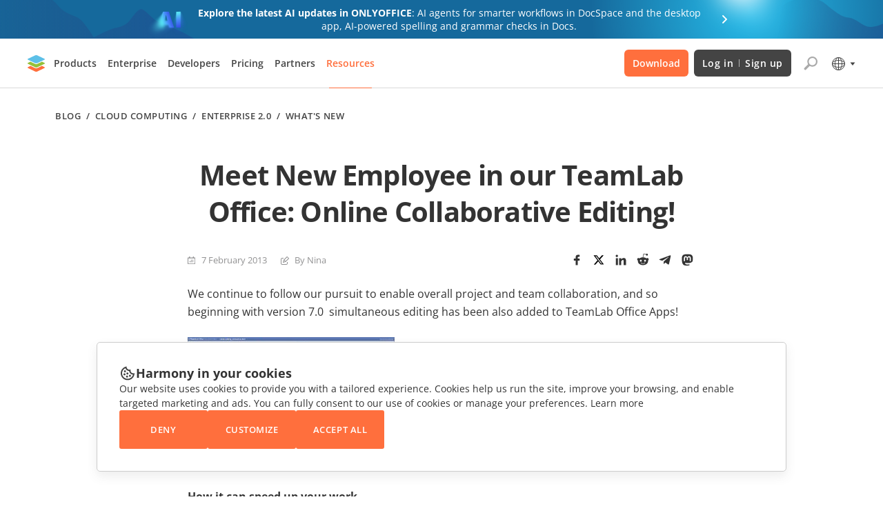

--- FILE ---
content_type: image/svg+xml
request_url: https://static-blog.onlyoffice.com/images/icons/calendar.svg
body_size: 600
content:
<svg width="13" height="13" viewBox="0 0 13 13" fill="none" xmlns="http://www.w3.org/2000/svg">
<path fill-rule="evenodd" clip-rule="evenodd" d="M1.00125 3.00002V11H11.0013V3.00002H1.00125ZM9.75126 1.50102H11.2513C11.3513 1.49504 11.4515 1.51035 11.5452 1.54593C11.6389 1.5815 11.724 1.63654 11.7949 1.70742C11.8657 1.77829 11.9208 1.86338 11.9564 1.95708C11.9919 2.05079 12.0072 2.15097 12.0013 2.25102V11.251C12.0072 11.3511 11.9919 11.4512 11.9564 11.5449C11.9208 11.6386 11.8657 11.7237 11.7949 11.7946C11.724 11.8655 11.6389 11.9205 11.5452 11.9561C11.4515 11.9917 11.3513 12.007 11.2513 12.001H0.751261C0.65121 12.007 0.55103 11.9917 0.457329 11.9561C0.363627 11.9205 0.278534 11.8655 0.207661 11.7946C0.136789 11.7237 0.0817487 11.6386 0.0461709 11.5449C0.0105931 11.4512 -0.00471354 11.3511 0.00126067 11.251V2.25102C-0.00471354 2.15097 0.0105931 2.05079 0.0461709 1.95708C0.0817487 1.86338 0.136789 1.77829 0.207661 1.70742C0.278534 1.63654 0.363627 1.5815 0.457329 1.54593C0.55103 1.51035 0.65121 1.49504 0.751261 1.50102H2.25126V0.751017C2.24529 0.650966 2.26059 0.550786 2.29617 0.457085C2.33175 0.363383 2.38679 0.278289 2.45766 0.207417C2.52853 0.136545 2.61363 0.0815045 2.70733 0.0459267C2.80103 0.0103489 2.90121 -0.00495769 3.00126 0.00101653C3.10131 -0.00495769 3.20149 0.0103489 3.29519 0.0459267C3.38889 0.0815045 3.47399 0.136545 3.54486 0.207417C3.61573 0.278289 3.67077 0.363383 3.70635 0.457085C3.74193 0.550786 3.75724 0.650966 3.75126 0.751017V1.50102H8.25126V0.751017C8.25126 0.552104 8.33028 0.361339 8.47093 0.220686C8.61158 0.0800342 8.80235 0.00101653 9.00126 0.00101653C9.20017 0.00101653 9.39094 0.0800342 9.53159 0.220686C9.67224 0.361339 9.75126 0.552104 9.75126 0.751017V1.50102ZM9.00126 9.00102H7.50126V7.50102H9.00126V9.00102ZM6.75126 9.00102H5.25126V7.50102H6.75126V9.00102ZM9.00126 6.75102H7.50126V5.25102H9.00126V6.75102ZM6.75126 6.75102H5.25126V5.25102H6.75126V6.75102ZM4.50126 9.00102H3.00126V7.50102H4.50126V9.00102Z" fill="#919192"/>
</svg>
